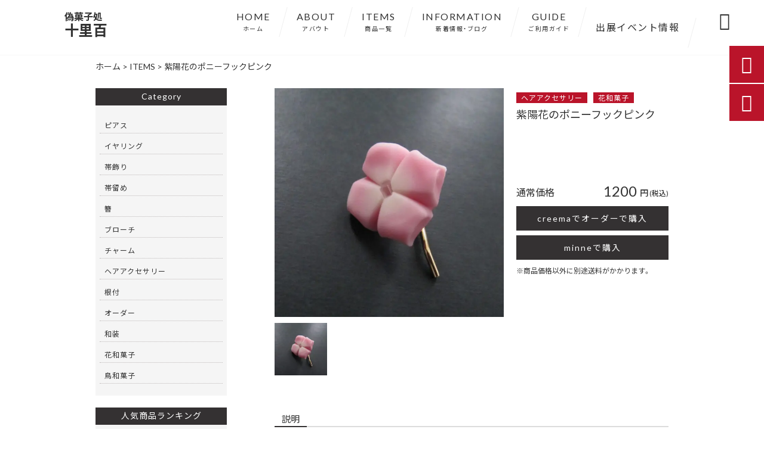

--- FILE ---
content_type: text/html; charset=UTF-8
request_url: https://torimomotorino3.com/products/%E7%B4%AB%E9%99%BD%E8%8A%B1%E3%81%AE%E3%83%9D%E3%83%8B%E3%83%BC%E3%83%95%E3%83%83%E3%82%AF%E3%83%94%E3%83%B3%E3%82%AF/
body_size: 12843
content:
<!DOCTYPE html>
<html lang="ja">
<head>
<meta charset="UTF-8" />
<meta name="viewport" content="width=device-width,initial-scale=1">
<meta name="format-detection" content="telephone=no">
<link rel="pingback" href="https://torimomotorino3.com/torimomotorino3/xmlrpc.php" />
<link rel="shortcut icon" href="https://torimomotorino3.com/torimomotorino3/wp-content/uploads/2022/11/favicon.ico" />
<link rel="apple-touch-icon" href="https://torimomotorino3.com/torimomotorino3/wp-content/uploads/2022/11/spfav.png">
<!--▼-追加CSS-▼-->

<title>紫陽花のポニーフックピンク | 偽菓子処～十里百～</title>

		<!-- All in One SEO 4.5.7.3 - aioseo.com -->
		<meta name="description" content="元和菓子職人が樹脂粘土やレジンで本物とほぼ同じ工程で製作した和菓子風のポニーフックです。 練り切りの長さは2." />
		<meta name="robots" content="max-image-preview:large" />
		<link rel="canonical" href="https://torimomotorino3.com/products/%e7%b4%ab%e9%99%bd%e8%8a%b1%e3%81%ae%e3%83%9d%e3%83%8b%e3%83%bc%e3%83%95%e3%83%83%e3%82%af%e3%83%94%e3%83%b3%e3%82%af/" />
		<meta name="generator" content="All in One SEO (AIOSEO) 4.5.7.3" />
		<meta property="og:locale" content="ja_JP" />
		<meta property="og:site_name" content="和菓子モチーフのハンドメイド小物 | 偽菓子処～十里百～" />
		<meta property="og:type" content="article" />
		<meta property="og:title" content="紫陽花のポニーフックピンク | 偽菓子処～十里百～" />
		<meta property="og:description" content="元和菓子職人が樹脂粘土やレジンで本物とほぼ同じ工程で製作した和菓子風のポニーフックです。 練り切りの長さは2." />
		<meta property="og:url" content="https://torimomotorino3.com/products/%e7%b4%ab%e9%99%bd%e8%8a%b1%e3%81%ae%e3%83%9d%e3%83%8b%e3%83%bc%e3%83%95%e3%83%83%e3%82%af%e3%83%94%e3%83%b3%e3%82%af/" />
		<meta property="og:image" content="https://torimomotorino3.com/torimomotorino3/wp-content/uploads/2022/07/21e65fe9dd0d62c1b8721c115ae8b2e56328d57a.jpg" />
		<meta property="og:image:secure_url" content="https://torimomotorino3.com/torimomotorino3/wp-content/uploads/2022/07/21e65fe9dd0d62c1b8721c115ae8b2e56328d57a.jpg" />
		<meta property="og:image:width" content="680" />
		<meta property="og:image:height" content="680" />
		<meta property="article:published_time" content="2022-07-15T10:17:19+00:00" />
		<meta property="article:modified_time" content="2022-09-28T09:10:42+00:00" />
		<meta name="twitter:card" content="summary_large_image" />
		<meta name="twitter:title" content="紫陽花のポニーフックピンク | 偽菓子処～十里百～" />
		<meta name="twitter:description" content="元和菓子職人が樹脂粘土やレジンで本物とほぼ同じ工程で製作した和菓子風のポニーフックです。 練り切りの長さは2." />
		<meta name="twitter:image" content="https://torimomotorino3.com/torimomotorino3/wp-content/uploads/2022/07/21e65fe9dd0d62c1b8721c115ae8b2e56328d57a.jpg" />
		<meta name="google" content="nositelinkssearchbox" />
		<script type="application/ld+json" class="aioseo-schema">
			{"@context":"https:\/\/schema.org","@graph":[{"@type":"BreadcrumbList","@id":"https:\/\/torimomotorino3.com\/products\/%e7%b4%ab%e9%99%bd%e8%8a%b1%e3%81%ae%e3%83%9d%e3%83%8b%e3%83%bc%e3%83%95%e3%83%83%e3%82%af%e3%83%94%e3%83%b3%e3%82%af\/#breadcrumblist","itemListElement":[{"@type":"ListItem","@id":"https:\/\/torimomotorino3.com\/#listItem","position":1,"name":"\u5bb6","item":"https:\/\/torimomotorino3.com\/","nextItem":"https:\/\/torimomotorino3.com\/products\/%e7%b4%ab%e9%99%bd%e8%8a%b1%e3%81%ae%e3%83%9d%e3%83%8b%e3%83%bc%e3%83%95%e3%83%83%e3%82%af%e3%83%94%e3%83%b3%e3%82%af\/#listItem"},{"@type":"ListItem","@id":"https:\/\/torimomotorino3.com\/products\/%e7%b4%ab%e9%99%bd%e8%8a%b1%e3%81%ae%e3%83%9d%e3%83%8b%e3%83%bc%e3%83%95%e3%83%83%e3%82%af%e3%83%94%e3%83%b3%e3%82%af\/#listItem","position":2,"name":"\u7d2b\u967d\u82b1\u306e\u30dd\u30cb\u30fc\u30d5\u30c3\u30af\u30d4\u30f3\u30af","previousItem":"https:\/\/torimomotorino3.com\/#listItem"}]},{"@type":"Organization","@id":"https:\/\/torimomotorino3.com\/#organization","name":"\u5341\u91cc\u767e","url":"https:\/\/torimomotorino3.com\/","logo":{"@type":"ImageObject","url":"https:\/\/torimomotorino3.com\/torimomotorino3\/wp-content\/uploads\/2022\/11\/no-image.jpg","@id":"https:\/\/torimomotorino3.com\/products\/%e7%b4%ab%e9%99%bd%e8%8a%b1%e3%81%ae%e3%83%9d%e3%83%8b%e3%83%bc%e3%83%95%e3%83%83%e3%82%af%e3%83%94%e3%83%b3%e3%82%af\/#organizationLogo","width":400,"height":400},"image":{"@id":"https:\/\/torimomotorino3.com\/#organizationLogo"},"contactPoint":{"@type":"ContactPoint","telephone":"+818018379330","contactType":"Customer Support"}},{"@type":"WebPage","@id":"https:\/\/torimomotorino3.com\/products\/%e7%b4%ab%e9%99%bd%e8%8a%b1%e3%81%ae%e3%83%9d%e3%83%8b%e3%83%bc%e3%83%95%e3%83%83%e3%82%af%e3%83%94%e3%83%b3%e3%82%af\/#webpage","url":"https:\/\/torimomotorino3.com\/products\/%e7%b4%ab%e9%99%bd%e8%8a%b1%e3%81%ae%e3%83%9d%e3%83%8b%e3%83%bc%e3%83%95%e3%83%83%e3%82%af%e3%83%94%e3%83%b3%e3%82%af\/","name":"\u7d2b\u967d\u82b1\u306e\u30dd\u30cb\u30fc\u30d5\u30c3\u30af\u30d4\u30f3\u30af | \u507d\u83d3\u5b50\u51e6\uff5e\u5341\u91cc\u767e\uff5e","description":"\u5143\u548c\u83d3\u5b50\u8077\u4eba\u304c\u6a39\u8102\u7c98\u571f\u3084\u30ec\u30b8\u30f3\u3067\u672c\u7269\u3068\u307b\u307c\u540c\u3058\u5de5\u7a0b\u3067\u88fd\u4f5c\u3057\u305f\u548c\u83d3\u5b50\u98a8\u306e\u30dd\u30cb\u30fc\u30d5\u30c3\u30af\u3067\u3059\u3002 \u7df4\u308a\u5207\u308a\u306e\u9577\u3055\u306f2.","inLanguage":"ja","isPartOf":{"@id":"https:\/\/torimomotorino3.com\/#website"},"breadcrumb":{"@id":"https:\/\/torimomotorino3.com\/products\/%e7%b4%ab%e9%99%bd%e8%8a%b1%e3%81%ae%e3%83%9d%e3%83%8b%e3%83%bc%e3%83%95%e3%83%83%e3%82%af%e3%83%94%e3%83%b3%e3%82%af\/#breadcrumblist"},"image":{"@type":"ImageObject","url":"https:\/\/torimomotorino3.com\/torimomotorino3\/wp-content\/uploads\/2022\/07\/21e65fe9dd0d62c1b8721c115ae8b2e56328d57a.jpg","@id":"https:\/\/torimomotorino3.com\/products\/%e7%b4%ab%e9%99%bd%e8%8a%b1%e3%81%ae%e3%83%9d%e3%83%8b%e3%83%bc%e3%83%95%e3%83%83%e3%82%af%e3%83%94%e3%83%b3%e3%82%af\/#mainImage","width":680,"height":680},"primaryImageOfPage":{"@id":"https:\/\/torimomotorino3.com\/products\/%e7%b4%ab%e9%99%bd%e8%8a%b1%e3%81%ae%e3%83%9d%e3%83%8b%e3%83%bc%e3%83%95%e3%83%83%e3%82%af%e3%83%94%e3%83%b3%e3%82%af\/#mainImage"},"datePublished":"2022-07-15T19:17:19+09:00","dateModified":"2022-09-28T18:10:42+09:00"},{"@type":"WebSite","@id":"https:\/\/torimomotorino3.com\/#website","url":"https:\/\/torimomotorino3.com\/","name":"\u507d\u83d3\u5b50\u51e6\uff5e\u5341\u91cc\u767e\uff5e","description":"\u5143\u548c\u83d3\u5b50\u8077\u4eba\u304c\u3001\u507d\u83d3\u5b50\u306e\u30a2\u30af\u30bb\u30b5\u30ea\u30fc\u30fb\u548c\u88c5\u5c0f\u7269\u306a\u3069\u306e\u88fd\u4f5c\u3001\u8ca9\u58f2\u3092\u3057\u3066\u3044\u307e\u3059\u3002\u672c\u7269\u306e\u548c\u83d3\u5b50\u3092\u88fd\u9020\u3059\u308b\u306e\u3068\u307b\u307c\u540c\u3058\u6280\u6cd5\u3067\u88fd\u4f5c\u3057\u3066\u304a\u308a\u307e\u3059\u3002\u6614\u304b\u3089\u3042\u308b\u30c7\u30b6\u30a4\u30f3\u306e\u8ca9\u58f2\u306b\u52a0\u3048\u30aa\u30ea\u30b8\u30ca\u30eb\u30c7\u30b6\u30a4\u30f3\u306e\u8a95\u751f\u82b1\u3084\u9ce5\u30e2\u30c1\u30fc\u30d5\u306e\u30aa\u30fc\u30c0\u30fc\u3082\u627f\u3063\u3066\u3044\u307e\u3059\u3002\u81ea\u5206\u7528\u306b\u306f\u3082\u3061\u308d\u3093\u30d7\u30ec\u30bc\u30f3\u30c8\u306b\u3082\u304a\u3059\u3059\u3081\u3002\u305c\u3072\u5b63\u7bc0\u3054\u3068\u306b\u304a\u6c17\u306b\u5165\u308a\u3092\u5897\u3084\u3057\u3066\u3044\u3063\u3066\u304f\u3060\u3055\u3044\u3002","inLanguage":"ja","publisher":{"@id":"https:\/\/torimomotorino3.com\/#organization"}}]}
		</script>
		<!-- All in One SEO -->

<link rel='dns-prefetch' href='//yubinbango.github.io' />
<link rel='dns-prefetch' href='//static.addtoany.com' />
<link rel='dns-prefetch' href='//fonts.googleapis.com' />
<link rel="alternate" type="application/rss+xml" title="偽菓子処～十里百～ &raquo; フィード" href="https://torimomotorino3.com/feed/" />
<link rel="alternate" type="application/rss+xml" title="偽菓子処～十里百～ &raquo; コメントフィード" href="https://torimomotorino3.com/comments/feed/" />
<script type="text/javascript">
/* <![CDATA[ */
window._wpemojiSettings = {"baseUrl":"https:\/\/s.w.org\/images\/core\/emoji\/14.0.0\/72x72\/","ext":".png","svgUrl":"https:\/\/s.w.org\/images\/core\/emoji\/14.0.0\/svg\/","svgExt":".svg","source":{"concatemoji":"https:\/\/torimomotorino3.com\/torimomotorino3\/wp-includes\/js\/wp-emoji-release.min.js?ver=6.4.7"}};
/*! This file is auto-generated */
!function(i,n){var o,s,e;function c(e){try{var t={supportTests:e,timestamp:(new Date).valueOf()};sessionStorage.setItem(o,JSON.stringify(t))}catch(e){}}function p(e,t,n){e.clearRect(0,0,e.canvas.width,e.canvas.height),e.fillText(t,0,0);var t=new Uint32Array(e.getImageData(0,0,e.canvas.width,e.canvas.height).data),r=(e.clearRect(0,0,e.canvas.width,e.canvas.height),e.fillText(n,0,0),new Uint32Array(e.getImageData(0,0,e.canvas.width,e.canvas.height).data));return t.every(function(e,t){return e===r[t]})}function u(e,t,n){switch(t){case"flag":return n(e,"\ud83c\udff3\ufe0f\u200d\u26a7\ufe0f","\ud83c\udff3\ufe0f\u200b\u26a7\ufe0f")?!1:!n(e,"\ud83c\uddfa\ud83c\uddf3","\ud83c\uddfa\u200b\ud83c\uddf3")&&!n(e,"\ud83c\udff4\udb40\udc67\udb40\udc62\udb40\udc65\udb40\udc6e\udb40\udc67\udb40\udc7f","\ud83c\udff4\u200b\udb40\udc67\u200b\udb40\udc62\u200b\udb40\udc65\u200b\udb40\udc6e\u200b\udb40\udc67\u200b\udb40\udc7f");case"emoji":return!n(e,"\ud83e\udef1\ud83c\udffb\u200d\ud83e\udef2\ud83c\udfff","\ud83e\udef1\ud83c\udffb\u200b\ud83e\udef2\ud83c\udfff")}return!1}function f(e,t,n){var r="undefined"!=typeof WorkerGlobalScope&&self instanceof WorkerGlobalScope?new OffscreenCanvas(300,150):i.createElement("canvas"),a=r.getContext("2d",{willReadFrequently:!0}),o=(a.textBaseline="top",a.font="600 32px Arial",{});return e.forEach(function(e){o[e]=t(a,e,n)}),o}function t(e){var t=i.createElement("script");t.src=e,t.defer=!0,i.head.appendChild(t)}"undefined"!=typeof Promise&&(o="wpEmojiSettingsSupports",s=["flag","emoji"],n.supports={everything:!0,everythingExceptFlag:!0},e=new Promise(function(e){i.addEventListener("DOMContentLoaded",e,{once:!0})}),new Promise(function(t){var n=function(){try{var e=JSON.parse(sessionStorage.getItem(o));if("object"==typeof e&&"number"==typeof e.timestamp&&(new Date).valueOf()<e.timestamp+604800&&"object"==typeof e.supportTests)return e.supportTests}catch(e){}return null}();if(!n){if("undefined"!=typeof Worker&&"undefined"!=typeof OffscreenCanvas&&"undefined"!=typeof URL&&URL.createObjectURL&&"undefined"!=typeof Blob)try{var e="postMessage("+f.toString()+"("+[JSON.stringify(s),u.toString(),p.toString()].join(",")+"));",r=new Blob([e],{type:"text/javascript"}),a=new Worker(URL.createObjectURL(r),{name:"wpTestEmojiSupports"});return void(a.onmessage=function(e){c(n=e.data),a.terminate(),t(n)})}catch(e){}c(n=f(s,u,p))}t(n)}).then(function(e){for(var t in e)n.supports[t]=e[t],n.supports.everything=n.supports.everything&&n.supports[t],"flag"!==t&&(n.supports.everythingExceptFlag=n.supports.everythingExceptFlag&&n.supports[t]);n.supports.everythingExceptFlag=n.supports.everythingExceptFlag&&!n.supports.flag,n.DOMReady=!1,n.readyCallback=function(){n.DOMReady=!0}}).then(function(){return e}).then(function(){var e;n.supports.everything||(n.readyCallback(),(e=n.source||{}).concatemoji?t(e.concatemoji):e.wpemoji&&e.twemoji&&(t(e.twemoji),t(e.wpemoji)))}))}((window,document),window._wpemojiSettings);
/* ]]> */
</script>
<link rel='stylesheet' id='colorbox-theme1-css' href='https://torimomotorino3.com/torimomotorino3/wp-content/plugins/jquery-colorbox/themes/theme1/colorbox.css?ver=4.6.2' type='text/css' media='screen' />
<style id='wp-emoji-styles-inline-css' type='text/css'>

	img.wp-smiley, img.emoji {
		display: inline !important;
		border: none !important;
		box-shadow: none !important;
		height: 1em !important;
		width: 1em !important;
		margin: 0 0.07em !important;
		vertical-align: -0.1em !important;
		background: none !important;
		padding: 0 !important;
	}
</style>
<link rel='stylesheet' id='wp-block-library-css' href='https://torimomotorino3.com/torimomotorino3/wp-includes/css/dist/block-library/style.min.css?ver=6.4.7' type='text/css' media='all' />
<style id='classic-theme-styles-inline-css' type='text/css'>
/*! This file is auto-generated */
.wp-block-button__link{color:#fff;background-color:#32373c;border-radius:9999px;box-shadow:none;text-decoration:none;padding:calc(.667em + 2px) calc(1.333em + 2px);font-size:1.125em}.wp-block-file__button{background:#32373c;color:#fff;text-decoration:none}
</style>
<style id='global-styles-inline-css' type='text/css'>
body{--wp--preset--color--black: #000000;--wp--preset--color--cyan-bluish-gray: #abb8c3;--wp--preset--color--white: #ffffff;--wp--preset--color--pale-pink: #f78da7;--wp--preset--color--vivid-red: #cf2e2e;--wp--preset--color--luminous-vivid-orange: #ff6900;--wp--preset--color--luminous-vivid-amber: #fcb900;--wp--preset--color--light-green-cyan: #7bdcb5;--wp--preset--color--vivid-green-cyan: #00d084;--wp--preset--color--pale-cyan-blue: #8ed1fc;--wp--preset--color--vivid-cyan-blue: #0693e3;--wp--preset--color--vivid-purple: #9b51e0;--wp--preset--gradient--vivid-cyan-blue-to-vivid-purple: linear-gradient(135deg,rgba(6,147,227,1) 0%,rgb(155,81,224) 100%);--wp--preset--gradient--light-green-cyan-to-vivid-green-cyan: linear-gradient(135deg,rgb(122,220,180) 0%,rgb(0,208,130) 100%);--wp--preset--gradient--luminous-vivid-amber-to-luminous-vivid-orange: linear-gradient(135deg,rgba(252,185,0,1) 0%,rgba(255,105,0,1) 100%);--wp--preset--gradient--luminous-vivid-orange-to-vivid-red: linear-gradient(135deg,rgba(255,105,0,1) 0%,rgb(207,46,46) 100%);--wp--preset--gradient--very-light-gray-to-cyan-bluish-gray: linear-gradient(135deg,rgb(238,238,238) 0%,rgb(169,184,195) 100%);--wp--preset--gradient--cool-to-warm-spectrum: linear-gradient(135deg,rgb(74,234,220) 0%,rgb(151,120,209) 20%,rgb(207,42,186) 40%,rgb(238,44,130) 60%,rgb(251,105,98) 80%,rgb(254,248,76) 100%);--wp--preset--gradient--blush-light-purple: linear-gradient(135deg,rgb(255,206,236) 0%,rgb(152,150,240) 100%);--wp--preset--gradient--blush-bordeaux: linear-gradient(135deg,rgb(254,205,165) 0%,rgb(254,45,45) 50%,rgb(107,0,62) 100%);--wp--preset--gradient--luminous-dusk: linear-gradient(135deg,rgb(255,203,112) 0%,rgb(199,81,192) 50%,rgb(65,88,208) 100%);--wp--preset--gradient--pale-ocean: linear-gradient(135deg,rgb(255,245,203) 0%,rgb(182,227,212) 50%,rgb(51,167,181) 100%);--wp--preset--gradient--electric-grass: linear-gradient(135deg,rgb(202,248,128) 0%,rgb(113,206,126) 100%);--wp--preset--gradient--midnight: linear-gradient(135deg,rgb(2,3,129) 0%,rgb(40,116,252) 100%);--wp--preset--font-size--small: 13px;--wp--preset--font-size--medium: 20px;--wp--preset--font-size--large: 36px;--wp--preset--font-size--x-large: 42px;--wp--preset--spacing--20: 0.44rem;--wp--preset--spacing--30: 0.67rem;--wp--preset--spacing--40: 1rem;--wp--preset--spacing--50: 1.5rem;--wp--preset--spacing--60: 2.25rem;--wp--preset--spacing--70: 3.38rem;--wp--preset--spacing--80: 5.06rem;--wp--preset--shadow--natural: 6px 6px 9px rgba(0, 0, 0, 0.2);--wp--preset--shadow--deep: 12px 12px 50px rgba(0, 0, 0, 0.4);--wp--preset--shadow--sharp: 6px 6px 0px rgba(0, 0, 0, 0.2);--wp--preset--shadow--outlined: 6px 6px 0px -3px rgba(255, 255, 255, 1), 6px 6px rgba(0, 0, 0, 1);--wp--preset--shadow--crisp: 6px 6px 0px rgba(0, 0, 0, 1);}:where(.is-layout-flex){gap: 0.5em;}:where(.is-layout-grid){gap: 0.5em;}body .is-layout-flow > .alignleft{float: left;margin-inline-start: 0;margin-inline-end: 2em;}body .is-layout-flow > .alignright{float: right;margin-inline-start: 2em;margin-inline-end: 0;}body .is-layout-flow > .aligncenter{margin-left: auto !important;margin-right: auto !important;}body .is-layout-constrained > .alignleft{float: left;margin-inline-start: 0;margin-inline-end: 2em;}body .is-layout-constrained > .alignright{float: right;margin-inline-start: 2em;margin-inline-end: 0;}body .is-layout-constrained > .aligncenter{margin-left: auto !important;margin-right: auto !important;}body .is-layout-constrained > :where(:not(.alignleft):not(.alignright):not(.alignfull)){max-width: var(--wp--style--global--content-size);margin-left: auto !important;margin-right: auto !important;}body .is-layout-constrained > .alignwide{max-width: var(--wp--style--global--wide-size);}body .is-layout-flex{display: flex;}body .is-layout-flex{flex-wrap: wrap;align-items: center;}body .is-layout-flex > *{margin: 0;}body .is-layout-grid{display: grid;}body .is-layout-grid > *{margin: 0;}:where(.wp-block-columns.is-layout-flex){gap: 2em;}:where(.wp-block-columns.is-layout-grid){gap: 2em;}:where(.wp-block-post-template.is-layout-flex){gap: 1.25em;}:where(.wp-block-post-template.is-layout-grid){gap: 1.25em;}.has-black-color{color: var(--wp--preset--color--black) !important;}.has-cyan-bluish-gray-color{color: var(--wp--preset--color--cyan-bluish-gray) !important;}.has-white-color{color: var(--wp--preset--color--white) !important;}.has-pale-pink-color{color: var(--wp--preset--color--pale-pink) !important;}.has-vivid-red-color{color: var(--wp--preset--color--vivid-red) !important;}.has-luminous-vivid-orange-color{color: var(--wp--preset--color--luminous-vivid-orange) !important;}.has-luminous-vivid-amber-color{color: var(--wp--preset--color--luminous-vivid-amber) !important;}.has-light-green-cyan-color{color: var(--wp--preset--color--light-green-cyan) !important;}.has-vivid-green-cyan-color{color: var(--wp--preset--color--vivid-green-cyan) !important;}.has-pale-cyan-blue-color{color: var(--wp--preset--color--pale-cyan-blue) !important;}.has-vivid-cyan-blue-color{color: var(--wp--preset--color--vivid-cyan-blue) !important;}.has-vivid-purple-color{color: var(--wp--preset--color--vivid-purple) !important;}.has-black-background-color{background-color: var(--wp--preset--color--black) !important;}.has-cyan-bluish-gray-background-color{background-color: var(--wp--preset--color--cyan-bluish-gray) !important;}.has-white-background-color{background-color: var(--wp--preset--color--white) !important;}.has-pale-pink-background-color{background-color: var(--wp--preset--color--pale-pink) !important;}.has-vivid-red-background-color{background-color: var(--wp--preset--color--vivid-red) !important;}.has-luminous-vivid-orange-background-color{background-color: var(--wp--preset--color--luminous-vivid-orange) !important;}.has-luminous-vivid-amber-background-color{background-color: var(--wp--preset--color--luminous-vivid-amber) !important;}.has-light-green-cyan-background-color{background-color: var(--wp--preset--color--light-green-cyan) !important;}.has-vivid-green-cyan-background-color{background-color: var(--wp--preset--color--vivid-green-cyan) !important;}.has-pale-cyan-blue-background-color{background-color: var(--wp--preset--color--pale-cyan-blue) !important;}.has-vivid-cyan-blue-background-color{background-color: var(--wp--preset--color--vivid-cyan-blue) !important;}.has-vivid-purple-background-color{background-color: var(--wp--preset--color--vivid-purple) !important;}.has-black-border-color{border-color: var(--wp--preset--color--black) !important;}.has-cyan-bluish-gray-border-color{border-color: var(--wp--preset--color--cyan-bluish-gray) !important;}.has-white-border-color{border-color: var(--wp--preset--color--white) !important;}.has-pale-pink-border-color{border-color: var(--wp--preset--color--pale-pink) !important;}.has-vivid-red-border-color{border-color: var(--wp--preset--color--vivid-red) !important;}.has-luminous-vivid-orange-border-color{border-color: var(--wp--preset--color--luminous-vivid-orange) !important;}.has-luminous-vivid-amber-border-color{border-color: var(--wp--preset--color--luminous-vivid-amber) !important;}.has-light-green-cyan-border-color{border-color: var(--wp--preset--color--light-green-cyan) !important;}.has-vivid-green-cyan-border-color{border-color: var(--wp--preset--color--vivid-green-cyan) !important;}.has-pale-cyan-blue-border-color{border-color: var(--wp--preset--color--pale-cyan-blue) !important;}.has-vivid-cyan-blue-border-color{border-color: var(--wp--preset--color--vivid-cyan-blue) !important;}.has-vivid-purple-border-color{border-color: var(--wp--preset--color--vivid-purple) !important;}.has-vivid-cyan-blue-to-vivid-purple-gradient-background{background: var(--wp--preset--gradient--vivid-cyan-blue-to-vivid-purple) !important;}.has-light-green-cyan-to-vivid-green-cyan-gradient-background{background: var(--wp--preset--gradient--light-green-cyan-to-vivid-green-cyan) !important;}.has-luminous-vivid-amber-to-luminous-vivid-orange-gradient-background{background: var(--wp--preset--gradient--luminous-vivid-amber-to-luminous-vivid-orange) !important;}.has-luminous-vivid-orange-to-vivid-red-gradient-background{background: var(--wp--preset--gradient--luminous-vivid-orange-to-vivid-red) !important;}.has-very-light-gray-to-cyan-bluish-gray-gradient-background{background: var(--wp--preset--gradient--very-light-gray-to-cyan-bluish-gray) !important;}.has-cool-to-warm-spectrum-gradient-background{background: var(--wp--preset--gradient--cool-to-warm-spectrum) !important;}.has-blush-light-purple-gradient-background{background: var(--wp--preset--gradient--blush-light-purple) !important;}.has-blush-bordeaux-gradient-background{background: var(--wp--preset--gradient--blush-bordeaux) !important;}.has-luminous-dusk-gradient-background{background: var(--wp--preset--gradient--luminous-dusk) !important;}.has-pale-ocean-gradient-background{background: var(--wp--preset--gradient--pale-ocean) !important;}.has-electric-grass-gradient-background{background: var(--wp--preset--gradient--electric-grass) !important;}.has-midnight-gradient-background{background: var(--wp--preset--gradient--midnight) !important;}.has-small-font-size{font-size: var(--wp--preset--font-size--small) !important;}.has-medium-font-size{font-size: var(--wp--preset--font-size--medium) !important;}.has-large-font-size{font-size: var(--wp--preset--font-size--large) !important;}.has-x-large-font-size{font-size: var(--wp--preset--font-size--x-large) !important;}
.wp-block-navigation a:where(:not(.wp-element-button)){color: inherit;}
:where(.wp-block-post-template.is-layout-flex){gap: 1.25em;}:where(.wp-block-post-template.is-layout-grid){gap: 1.25em;}
:where(.wp-block-columns.is-layout-flex){gap: 2em;}:where(.wp-block-columns.is-layout-grid){gap: 2em;}
.wp-block-pullquote{font-size: 1.5em;line-height: 1.6;}
</style>
<link rel='stylesheet' id='biz-cal-style-css' href='https://torimomotorino3.com/torimomotorino3/wp-content/plugins/biz-calendar/biz-cal.css?ver=2.2.0' type='text/css' media='all' />
<link rel='stylesheet' id='contact-form-7-css' href='https://torimomotorino3.com/torimomotorino3/wp-content/plugins/contact-form-7/includes/css/styles.css?ver=5.8.7' type='text/css' media='all' />
<link rel='stylesheet' id='wp-pagenavi-css' href='https://torimomotorino3.com/torimomotorino3/wp-content/plugins/wp-pagenavi/pagenavi-css.css?ver=2.70' type='text/css' media='all' />
<link rel='stylesheet' id='style-sheet-css' href='https://torimomotorino3.com/torimomotorino3/wp-content/themes/jet-cms14-c/style.css?ver=6.4.7' type='text/css' media='all' />
<link rel='stylesheet' id='JetB_press-fonts-css' href='https://fonts.googleapis.com/css?family=Open+Sans:400italic,700italic,400,700&#038;subset=latin,latin-ext' type='text/css' media='all' />
<link rel='stylesheet' id='tablepress-default-css' href='https://torimomotorino3.com/torimomotorino3/wp-content/plugins/tablepress/css/build/default.css?ver=2.2.5' type='text/css' media='all' />
<link rel='stylesheet' id='addtoany-css' href='https://torimomotorino3.com/torimomotorino3/wp-content/plugins/add-to-any/addtoany.min.css?ver=1.16' type='text/css' media='all' />
<link rel="https://api.w.org/" href="https://torimomotorino3.com/wp-json/" /><link rel="EditURI" type="application/rsd+xml" title="RSD" href="https://torimomotorino3.com/torimomotorino3/xmlrpc.php?rsd" />
<meta name="generator" content="WordPress 6.4.7" />
<link rel='shortlink' href='https://torimomotorino3.com/?p=1716' />
<link rel="alternate" type="application/json+oembed" href="https://torimomotorino3.com/wp-json/oembed/1.0/embed?url=https%3A%2F%2Ftorimomotorino3.com%2Fproducts%2F%25e7%25b4%25ab%25e9%2599%25bd%25e8%258a%25b1%25e3%2581%25ae%25e3%2583%259d%25e3%2583%258b%25e3%2583%25bc%25e3%2583%2595%25e3%2583%2583%25e3%2582%25af%25e3%2583%2594%25e3%2583%25b3%25e3%2582%25af%2F" />
<link rel="alternate" type="text/xml+oembed" href="https://torimomotorino3.com/wp-json/oembed/1.0/embed?url=https%3A%2F%2Ftorimomotorino3.com%2Fproducts%2F%25e7%25b4%25ab%25e9%2599%25bd%25e8%258a%25b1%25e3%2581%25ae%25e3%2583%259d%25e3%2583%258b%25e3%2583%25bc%25e3%2583%2595%25e3%2583%2583%25e3%2582%25af%25e3%2583%2594%25e3%2583%25b3%25e3%2582%25af%2F&#038;format=xml" />
<!-- Analytics by WP Statistics v14.5 - https://wp-statistics.com/ -->

<link rel="stylesheet" href="https://code.ionicframework.com/ionicons/2.0.1/css/ionicons.min.css">
<link rel="stylesheet" href="https://cdn.jsdelivr.net/npm/yakuhanjp@3.2.0/dist/css/yakuhanjp.min.css">
<link rel="stylesheet" href="https://jetb.co.jp/ec-king/common/css/slick.css" type="text/css" />
<link rel="stylesheet" href="https://jetb.co.jp/ec-king/common/css/slick-theme.css" type="text/css" />
<link rel="stylesheet" href="https://jetb.co.jp/ec-king/common/css/jquery.mCustomScrollbar.css" type="text/css" />


<link rel="stylesheet" href="https://jetb.co.jp/ec-king/common/css/modal.css" type="text/css" />
<link rel="stylesheet" href="https://jetb.co.jp/ec-king/tpl_c/css/common.css" type="text/css" />
<link rel="stylesheet" href="https://jetb.co.jp/ec-king/tpl_c/css/media.css" type="text/css" />
<link rel="stylesheet" href="https://torimomotorino3.com/torimomotorino3/wp-content/themes/jet-cms14-c/Jet_Tpl_style.css" type="text/css" />
<link rel="stylesheet" href="https://torimomotorino3.com/torimomotorino3/wp-content/themes/jet-cms14-c/custom/custom.css" type="text/css" />

	<!-- Global site tag (gtag.js) - Google Analytics -->
<script async src="https://www.googletagmanager.com/gtag/js?id=G-GDSMERP3RT"></script>
<script>
  window.dataLayer = window.dataLayer || [];
  function gtag(){dataLayer.push(arguments);}
  gtag('js', new Date());

  gtag('config', 'G-GDSMERP3RT');
</script>
	
</head>

<body class="products-template-default single single-products postid-1716" ontouchstart="">

	<div id="top" class="allwrapper tpl_c gthc wrap2">

		<header id="upper" class="head_bg cf head2">
							<h1 class="logo">
					<a class="site_logo_wrap" href="https://torimomotorino3.com/">
						
																			<span class="txt_wrap ue">
																											<span class="sub_txt top">偽菓子処</span>
																																		<span class="txt">十里百</span>
																																								</span>
											</a>
				</h1>
			

			<div class="menu-trigger">
				<div class="trigger_wrap">
					<span></span>
					<span></span>
					<span></span>
				</div>
				<p>menu</p>
			</div>
			<nav class="g_nav_sp sp cf">
				<ul id="menu-menu1" class="g_nav_menu menu"><li><a href="https://torimomotorino3.com">HOME<span>ホーム</span></a></li>
<li><a href="https://torimomotorino3.com/about/">ABOUT<span>アバウト</span></a></li>
<li><a href="https://torimomotorino3.com/items/">ITEMS<span>商品一覧</span></a></li>
<li><a href="https://torimomotorino3.com/information/">INFORMATION<span>新着情報・ブログ</span></a></li>
<li><a href="https://torimomotorino3.com/guide/">GUIDE<span>ご利用ガイド</span></a>
<ul class="sub-menu">
	<li><a href="https://torimomotorino3.com/guide/faq/">FAQ</a></li>
	<li><a rel="privacy-policy" href="https://torimomotorino3.com/guide/privacy/">プライバシーポリシー</a></li>
	<li><a href="https://torimomotorino3.com/guide/law/">特定商取引に基づく表記</a></li>
</ul>
</li>
<li><a href="https://torimomotorino3.com/news/2162/">出展イベント情報</a></li>
</ul>			</nav>
			<nav class="g_nav g_nav_pc pc cf">
				<ul id="menu-menu1-1" class="g_nav_menu menu"><li><a href="https://torimomotorino3.com">HOME<span>ホーム</span></a></li>
<li><a href="https://torimomotorino3.com/about/">ABOUT<span>アバウト</span></a></li>
<li><a href="https://torimomotorino3.com/items/">ITEMS<span>商品一覧</span></a></li>
<li><a href="https://torimomotorino3.com/information/">INFORMATION<span>新着情報・ブログ</span></a></li>
<li><a href="https://torimomotorino3.com/guide/">GUIDE<span>ご利用ガイド</span></a>
<ul class="sub-menu">
	<li><a href="https://torimomotorino3.com/guide/faq/">FAQ</a></li>
	<li><a rel="privacy-policy" href="https://torimomotorino3.com/guide/privacy/">プライバシーポリシー</a></li>
	<li><a href="https://torimomotorino3.com/guide/law/">特定商取引に基づく表記</a></li>
</ul>
</li>
<li><a href="https://torimomotorino3.com/news/2162/">出展イベント情報</a></li>
</ul>			</nav>
			<p class="btn-search">&#xf2f5;</p>
			<div class="header-search l-absolute">
				<form action="https://torimomotorino3.com/" method="get" id="jet_searchform-header">
					<input id="jet_searchBtn_header" type="submit" name="searchBtn" value="&#xf2f5;" />
					<input id="jet_keywords_header" type="text" name="s" id="site_search" placeholder="" />
				</form>
			</div>
		</header>
<section id="blog_area">
<!--▼▼▼▼コンテンツエリア▼▼▼▼-->
<div class="breadcrumbs">
	<!-- Breadcrumb NavXT 7.3.0 -->
<span property="itemListElement" typeof="ListItem"><a property="item" typeof="WebPage" title="偽菓子処～十里百～へ移動" href="https://torimomotorino3.com" class="home"><span property="name">ホーム</span></a><meta property="position" content="1"></span> &gt; <span property="itemListElement" typeof="ListItem"><a property="item" typeof="WebPage" title="Go to ITEMS." href="https://torimomotorino3.com/items/" class="products-root post post-products"><span property="name">ITEMS</span></a><meta property="position" content="2"></span> &gt; <span class="post post-products current-item">紫陽花のポニーフックピンク</span></div>
<div class="inner cf">
	<main id="blog_cont">
		<article class="blog_box">
			
			<div id="pg_cont">
				<div class="pg_box">
					<a class="imgwrap" href="https://torimomotorino3.com/torimomotorino3/wp-content/uploads/2022/07/21e65fe9dd0d62c1b8721c115ae8b2e56328d57a.jpg" rel="lightbox-1">
												<img class="lozad colorbox-1" data-src="https://torimomotorino3.com/torimomotorino3/wp-content/uploads/2022/07/21e65fe9dd0d62c1b8721c115ae8b2e56328d57a-672x672.jpg" >
					</a>
										

									</div>
				<ul>
					<li class="imgwrap">
												<img class="lozad colorbox-1" data-src="https://torimomotorino3.com/torimomotorino3/wp-content/uploads/2022/07/21e65fe9dd0d62c1b8721c115ae8b2e56328d57a-147x147.jpg" >
					</li>
																			</ul>
			</div>

			<header class="custom_entry">
				<p class="cat_entry"><a href="https://torimomotorino3.com/products_cat/%e3%83%98%e3%82%a2%e3%82%a2%e3%82%af%e3%82%bb%e3%82%b5%e3%83%aa%e3%83%bc/" rel="tag">ヘアアクセサリー</a><a href="https://torimomotorino3.com/products_cat/%e8%8a%b1%e5%92%8c%e8%8f%93%e5%ad%90/" rel="tag">花和菓子</a></p>
				<h1>紫陽花のポニーフックピンク</h1>
			</header>

			<div class="custom_info">
				<div class="price_box flexbox">
								 
				
					<section class="common_price_box flexbox">
						<h2 class="flexbox">
							<span>通常価格</span>
						</h2>
						<div class="price1 flexbox">
							<p class="num">1200</p>
							<span class="unit">円</span>
														<span class="tax">(税込)</span>
													</div>
					</section>

							
			</div>

			
			
			 			 				 				 				 					 <a class="btn_add1" href="https://www.creema.jp/item/13642997/detail" target="_blank">
						 						 creemaでオーダーで購入						 					 </a>
				 				 				 					 <a class="btn_add2" href="https://minne.com/items/24080161" target="_blank">
						 						 minneで購入						 					 </a>
				 				 				 
				
				
								<div class="remarks">
										<p>※商品価格以外に別途送料がかかります。</p>
									</div>
							</div>

			<section class="blog_text the_text">
				<h2 class="section_title"><span>説明</span></h2>
				<p>元和菓子職人が樹脂粘土やレジンで本物とほぼ同じ工程で製作した和菓子風のポニーフックです。</p>
<p>練り切りの長さは2.5㎝厚さ0.8㎝。</p>
<p>練り切りモチーフは紫陽花です。</p>
<p>ポニーフックは奥行き1㎝、長さ3㎝です。</p>
<p>金具の色はゴールドです。</p>
<p>練り切り部分は樹脂粘土です。</p>
			</section><!--end blog_entry-->
			
			
			
			

				

															
		


			

			
			<div class="addtoany_shortcode"><div class="a2a_kit a2a_kit_size_32 addtoany_list" data-a2a-url="https://torimomotorino3.com/products/%e7%b4%ab%e9%99%bd%e8%8a%b1%e3%81%ae%e3%83%9d%e3%83%8b%e3%83%bc%e3%83%95%e3%83%83%e3%82%af%e3%83%94%e3%83%b3%e3%82%af/" data-a2a-title="紫陽花のポニーフックピンク"><a class="a2a_button_facebook" href="https://www.addtoany.com/add_to/facebook?linkurl=https%3A%2F%2Ftorimomotorino3.com%2Fproducts%2F%25e7%25b4%25ab%25e9%2599%25bd%25e8%258a%25b1%25e3%2581%25ae%25e3%2583%259d%25e3%2583%258b%25e3%2583%25bc%25e3%2583%2595%25e3%2583%2583%25e3%2582%25af%25e3%2583%2594%25e3%2583%25b3%25e3%2582%25af%2F&amp;linkname=%E7%B4%AB%E9%99%BD%E8%8A%B1%E3%81%AE%E3%83%9D%E3%83%8B%E3%83%BC%E3%83%95%E3%83%83%E3%82%AF%E3%83%94%E3%83%B3%E3%82%AF" title="Facebook" rel="nofollow noopener" target="_blank"></a><a class="a2a_button_twitter" href="https://www.addtoany.com/add_to/twitter?linkurl=https%3A%2F%2Ftorimomotorino3.com%2Fproducts%2F%25e7%25b4%25ab%25e9%2599%25bd%25e8%258a%25b1%25e3%2581%25ae%25e3%2583%259d%25e3%2583%258b%25e3%2583%25bc%25e3%2583%2595%25e3%2583%2583%25e3%2582%25af%25e3%2583%2594%25e3%2583%25b3%25e3%2582%25af%2F&amp;linkname=%E7%B4%AB%E9%99%BD%E8%8A%B1%E3%81%AE%E3%83%9D%E3%83%8B%E3%83%BC%E3%83%95%E3%83%83%E3%82%AF%E3%83%94%E3%83%B3%E3%82%AF" title="Twitter" rel="nofollow noopener" target="_blank"></a><a class="a2a_dd addtoany_share_save addtoany_share" href="https://www.addtoany.com/share"></a></div></div>
			<div class="comments_area">
				
<!-- You can start editing here. -->


			<!-- If comments are closed. -->
		<p class="nocomments">コメントは受け付けていません。</p>

	
			</div>

		</article><!--end blog_box-->
	</main><!--end blog_cont-->

	<aside id="side_bar">
	<div id="secondary">

		<aside id="categories-2" class="widget widget_categories">
			<h3 class="widget-title">Category</h3>
			<ul>
					<li class="cat-item cat-item-54"><a href="https://torimomotorino3.com/products_cat/%e3%83%94%e3%82%a2%e3%82%b9/">ピアス</a>
</li>
	<li class="cat-item cat-item-53"><a href="https://torimomotorino3.com/products_cat/%e3%82%a4%e3%83%a4%e3%83%aa%e3%83%b3%e3%82%b0/">イヤリング</a>
</li>
	<li class="cat-item cat-item-52"><a href="https://torimomotorino3.com/products_cat/%e5%b8%af%e9%a3%be%e3%82%8a/">帯飾り</a>
</li>
	<li class="cat-item cat-item-51"><a href="https://torimomotorino3.com/products_cat/%e5%b8%af%e7%95%99%e3%82%81/">帯留め</a>
</li>
	<li class="cat-item cat-item-50"><a href="https://torimomotorino3.com/products_cat/%e7%b0%aa/">簪</a>
</li>
	<li class="cat-item cat-item-49"><a href="https://torimomotorino3.com/products_cat/%e3%83%96%e3%83%ad%e3%83%bc%e3%83%81/">ブローチ</a>
</li>
	<li class="cat-item cat-item-48"><a href="https://torimomotorino3.com/products_cat/%e3%83%81%e3%83%a3%e3%83%bc%e3%83%a0/">チャーム</a>
</li>
	<li class="cat-item cat-item-47"><a href="https://torimomotorino3.com/products_cat/%e3%83%98%e3%82%a2%e3%82%a2%e3%82%af%e3%82%bb%e3%82%b5%e3%83%aa%e3%83%bc/">ヘアアクセサリー</a>
</li>
	<li class="cat-item cat-item-46"><a href="https://torimomotorino3.com/products_cat/%e6%a0%b9%e4%bb%98/">根付</a>
</li>
	<li class="cat-item cat-item-45"><a href="https://torimomotorino3.com/products_cat/%e3%82%aa%e3%83%bc%e3%83%80%e3%83%bc/">オーダー</a>
</li>
	<li class="cat-item cat-item-44"><a href="https://torimomotorino3.com/products_cat/%e5%92%8c%e8%a3%85/">和装</a>
</li>
	<li class="cat-item cat-item-42"><a href="https://torimomotorino3.com/products_cat/%e8%8a%b1%e5%92%8c%e8%8f%93%e5%ad%90/">花和菓子</a>
</li>
	<li class="cat-item cat-item-41"><a href="https://torimomotorino3.com/products_cat/%e9%b3%a5%e5%92%8c%e8%8f%93%e5%ad%90/">鳥和菓子</a>
</li>
			</ul>
		</aside>

		
		<aside id="side_rank" class="widget widget_categories">
			<h3 class="widget-title">人気商品ランキング</h3>
			<ul class="pc_border_b">
				
																<li class="rank_box1">
					<a href="https://torimomotorino3.com/products/%e3%80%90%e3%82%aa%e3%83%bc%e3%83%80%e3%83%bc%e3%80%91%e5%b8%af%e7%95%99%e3%82%81%e3%80%90%e5%92%8c%e8%8f%93%e5%ad%90%e9%a2%a8%e3%80%91/">
						<div class="img_box imgwrap">
														<img class="lozad" data-src="https://torimomotorino3.com/torimomotorino3/wp-content/uploads/2022/06/52b62a4bc0906c7cef55c4c7bca8588a-312x312.webp" alt="【オーダー】帯留め【和菓子風】">
													</div>
						<h3 class="tmp_txt2">【オーダー】帯留め【和菓子風】</h3>
						<div class="no"><span>1</span></div>
					</a>
				</li>
								
			</ul>
		</aside>

		
		<aside id="search-2" class="widget widget_search">
			<form action="https://torimomotorino3.com/" method="get" id="searchform2">
	<input id="keywords2" type="text" name="s" id="site_search" placeholder="こちらから検索" />
	<input id="searchBtn2" type="submit" name="searchBtn2" value="&#xf2f5;" />
</form>		</aside>

		<aside id="media_image-2" class="widget widget_media_image"><a href="https://torimomotorino3.com/contact"><img width="560" height="232" src="https://torimomotorino3.com/torimomotorino3/wp-content/uploads/2019/03/sp_bnr_contact.jpg" class="image wp-image-700  attachment-full size-full colorbox-1648 " alt="" style="max-width: 100%; height: auto;" decoding="async" loading="lazy" /></a></aside>
	</div><!-- #secondary -->
</aside><!--end side_bar-->

</div><!--end inner-->
<!--▲▲▲▲コンテンツエリアここまで▲▲▲▲-->
</section><!--end blog_area-->
				
<section id="address_area" class="foot_color foot_bg bg_pttn">
	<p class="section_bg-color"></p>
	<div class="inner">
		<section class="foot_cont">
            <h3 class="foot_logo">
				<a class="site_foot_logo_wrap" href="https://torimomotorino3.com/">
					
																<span class="txt_wrap ue">
																								<span class="sub_txt top">偽菓子処</span>
																														<span class="txt">十里百</span>
																																			</span>
									</a>
			</h3>
			<address>
				<p class="foot_add"></p>

				
				
							</address>

			
			<ul class="footer_sns_line">
								<li>
					<a href="https://www.instagram.com/torimomotorino3/?hl=ja" target="_blank">
						<img class="lozad" data-src="https://torimomotorino3.com/torimomotorino3/wp-content/uploads/2018/09/ic_ins.png" alt="Instagram">
					</a>
				</li>
								<li>
					<a href="https://twitter.com/torimomotorino3" target="_blank">
						<img class="lozad" data-src="https://torimomotorino3.com/torimomotorino3/wp-content/uploads/2018/09/ic_twi.png" alt="twitter">
					</a>
				</li>
								<li>
					<a href="https://www.youtube.com/channel/UClDPTpYwO69TLHIO95VBFqA" target="_blank">
						<img class="lozad" data-src="https://torimomotorino3.com/torimomotorino3/wp-content/uploads/2021/11/2020-09-23.png" alt="YouTube">
					</a>
				</li>
							</ul>
					</section>

		<div id="free_area">

			
							<div id="free_editer"><p><a class="twitter-timeline" href="https://twitter.com/torimomotorino3?ref_src=twsrc%5Etfw">Tweets by torimomotorino3</a> <script async src="https://platform.twitter.com/widgets.js" charset="utf-8"></script></p>
</div>
			
		</div>

	</div>
</section>
<footer id="under" class="foot_bottom_bg">
	<div class="inner">
		<a href="https://torimomotorino3.com/guide/privacy/">プライバシーポリシー</a><span>/</span>
		<a href="https://torimomotorino3.com/guide/law/">特定商取引に基づく表記</a>
		<small>Copyright&nbsp;(C)&nbsp;2022&nbsp;偽菓子処～十里百～.&nbsp;All&nbsp;rights&nbsp;Reserved.</small>
	</div>
</footer>

<a id="scroll-to-top" class="point_color_A" href="#" title="Scroll to Top" style="display: none;">&#xf3d8;</a>


	<div class="fix_nav pc">

					
		<div class="fix_box shop_cont">
			<p class="ic_box">
				&#xf3f8;
			</p>
			<ul class="os_list">
								<li>
					<a href="https://torimomotori.thebase.in/" target="_blank" style="background-color: #ffffff; color: #333333; ">
																			<p class="os_title">BASE</p>
																							</a>
				</li>
								<li>
					<a href="https://minne.com/@torimomotori" target="_blank" style="background-color: #ffffff; color: #333333; ">
																			<p class="os_title">minne</p>
																							</a>
				</li>
								<li>
					<a href="https://www.creema.jp/c/torimomotorino_3" target="_blank" style="background-color: #ffffff; color: #333333; ">
																			<p class="os_title">creema</p>
																							</a>
				</li>
							</ul>
		</div>
		
		
					<div class="fix_box mail_cont">
				<a class="nav_fix_2" href="https://torimomotorino3.com/contact/">
					<p class="ic_box">
						&#xf132;
					</p>
				</a>
			</div>
	 		</div>

 	<div class="fix_nav_sp sp">
		<div class="fix_box home_cont">
			<p class="ic_box">
				<a href="https://torimomotorino3.com/">&#xf144;</a>
			</p>
		</div>

								<div class="fix_box shop_cont">
			<p class="ic_box">
				<a class="btn_modal" href="#modal" data-modal="modal-shop">&#xf3f8;</a>
			</p>
		</div>
				
				<div class="fix_box mail_cont">
			<a class="nav_fix_2" href="https://torimomotorino3.com/contact/">
				<p class="ic_box">
					&#xf132;
				</p>
			</a>
		</div>
			</div>
	
		<div id="modal-shop" class="modal-content" style="display: none;">
		<ul class="os_list">
									<li>
				<a href="https://torimomotori.thebase.in/" target="_blank" style="background-color: #ffffff; color: #333333; ">
																<p class="os_title">BASE</p>
																			</a>
			</li>
												<li>
				<a href="https://minne.com/@torimomotori" target="_blank" style="background-color: #ffffff; color: #333333; ">
																<p class="os_title">minne</p>
																			</a>
			</li>
												<li>
				<a href="https://www.creema.jp/c/torimomotorino_3" target="_blank" style="background-color: #ffffff; color: #333333; ">
																<p class="os_title">creema</p>
																			</a>
			</li>
								</ul>
		<p class="btn-close"><span class="ic">&#xf128;</span><span>閉じる</span></p>
	</div>
	
<script type="text/javascript" src="https://jetb.co.jp/ec-king/common/js/jquery-1.10.2.min.js"></script>
<script type="text/javascript" src="https://yubinbango.github.io/yubinbango/yubinbango.js" id="yubinbango-js"></script>
<script type="text/javascript" src="https://torimomotorino3.com/torimomotorino3/wp-includes/js/jquery/jquery.min.js?ver=3.7.1" id="jquery-core-js"></script>
<script type="text/javascript" src="https://torimomotorino3.com/torimomotorino3/wp-includes/js/jquery/jquery-migrate.min.js?ver=3.4.1" id="jquery-migrate-js"></script>
<script type="text/javascript" id="colorbox-js-extra">
/* <![CDATA[ */
var jQueryColorboxSettingsArray = {"jQueryColorboxVersion":"4.6.2","colorboxInline":"false","colorboxIframe":"false","colorboxGroupId":"","colorboxTitle":"","colorboxWidth":"false","colorboxHeight":"false","colorboxMaxWidth":"false","colorboxMaxHeight":"false","colorboxSlideshow":"false","colorboxSlideshowAuto":"false","colorboxScalePhotos":"true","colorboxPreloading":"false","colorboxOverlayClose":"true","colorboxLoop":"true","colorboxEscKey":"true","colorboxArrowKey":"true","colorboxScrolling":"true","colorboxOpacity":"0.85","colorboxTransition":"elastic","colorboxSpeed":"350","colorboxSlideshowSpeed":"2500","colorboxClose":"close","colorboxNext":"next","colorboxPrevious":"previous","colorboxSlideshowStart":"start slideshow","colorboxSlideshowStop":"stop slideshow","colorboxCurrent":"{current} of {total} images","colorboxXhrError":"This content failed to load.","colorboxImgError":"This image failed to load.","colorboxImageMaxWidth":"95%","colorboxImageMaxHeight":"95%","colorboxImageHeight":"false","colorboxImageWidth":"false","colorboxLinkHeight":"false","colorboxLinkWidth":"false","colorboxInitialHeight":"100","colorboxInitialWidth":"300","autoColorboxJavaScript":"true","autoHideFlash":"","autoColorbox":"true","autoColorboxGalleries":"","addZoomOverlay":"","useGoogleJQuery":"","colorboxAddClassToLinks":""};
/* ]]> */
</script>
<script type="text/javascript" src="https://torimomotorino3.com/torimomotorino3/wp-content/plugins/jquery-colorbox/js/jquery.colorbox-min.js?ver=1.4.33" id="colorbox-js"></script>
<script type="text/javascript" src="https://torimomotorino3.com/torimomotorino3/wp-content/plugins/jquery-colorbox/js/jquery-colorbox-wrapper-min.js?ver=4.6.2" id="colorbox-wrapper-js"></script>
<script type="text/javascript" id="addtoany-core-js-before">
/* <![CDATA[ */
window.a2a_config=window.a2a_config||{};a2a_config.callbacks=[];a2a_config.overlays=[];a2a_config.templates={};a2a_localize = {
	Share: "共有",
	Save: "ブックマーク",
	Subscribe: "購読",
	Email: "メール",
	Bookmark: "ブックマーク",
	ShowAll: "すべて表示する",
	ShowLess: "小さく表示する",
	FindServices: "サービスを探す",
	FindAnyServiceToAddTo: "追加するサービスを今すぐ探す",
	PoweredBy: "Powered by",
	ShareViaEmail: "メールでシェアする",
	SubscribeViaEmail: "メールで購読する",
	BookmarkInYourBrowser: "ブラウザにブックマーク",
	BookmarkInstructions: "このページをブックマークするには、 Ctrl+D または \u2318+D を押下。",
	AddToYourFavorites: "お気に入りに追加",
	SendFromWebOrProgram: "任意のメールアドレスまたはメールプログラムから送信",
	EmailProgram: "メールプログラム",
	More: "詳細&#8230;",
	ThanksForSharing: "共有ありがとうございます !",
	ThanksForFollowing: "フォローありがとうございます !"
};
/* ]]> */
</script>
<script type="text/javascript" async src="https://static.addtoany.com/menu/page.js" id="addtoany-core-js"></script>
<script type="text/javascript" async src="https://torimomotorino3.com/torimomotorino3/wp-content/plugins/add-to-any/addtoany.min.js?ver=1.1" id="addtoany-jquery-js"></script>
<script type="text/javascript" id="biz-cal-script-js-extra">
/* <![CDATA[ */
var bizcalOptions = {"holiday_title":"\u5b9a\u4f11\u65e5","sun":"on","sat":"on","holiday":"on","temp_holidays":"2013-01-02\r\n2013-01-03\r\n","temp_weekdays":"","eventday_title":"\u30a4\u30d9\u30f3\u30c8\u958b\u50ac\u65e5","eventday_url":"","eventdays":"","month_limit":"\u5236\u9650\u306a\u3057","nextmonthlimit":"12","prevmonthlimit":"12","plugindir":"https:\/\/torimomotorino3.com\/torimomotorino3\/wp-content\/plugins\/biz-calendar\/","national_holiday":""};
/* ]]> */
</script>
<script type="text/javascript" src="https://torimomotorino3.com/torimomotorino3/wp-content/plugins/biz-calendar/calendar.js?ver=2.2.0" id="biz-cal-script-js"></script>
<script type="text/javascript" src="https://torimomotorino3.com/torimomotorino3/wp-content/plugins/contact-form-7/includes/swv/js/index.js?ver=5.8.7" id="swv-js"></script>
<script type="text/javascript" id="contact-form-7-js-extra">
/* <![CDATA[ */
var wpcf7 = {"api":{"root":"https:\/\/torimomotorino3.com\/wp-json\/","namespace":"contact-form-7\/v1"}};
/* ]]> */
</script>
<script type="text/javascript" src="https://torimomotorino3.com/torimomotorino3/wp-content/plugins/contact-form-7/includes/js/index.js?ver=5.8.7" id="contact-form-7-js"></script>
<script type="text/javascript" id="wp-statistics-tracker-js-extra">
/* <![CDATA[ */
var WP_Statistics_Tracker_Object = {"hitRequestUrl":"https:\/\/torimomotorino3.com\/wp-json\/wp-statistics\/v2\/hit?wp_statistics_hit_rest=yes&track_all=1&current_page_type=post_type_products&current_page_id=1716&search_query&page_uri=L3Byb2R1Y3RzLyVFNyVCNCVBQiVFOSU5OSVCRCVFOCU4QSVCMSVFMyU4MSVBRSVFMyU4MyU5RCVFMyU4MyU4QiVFMyU4MyVCQyVFMyU4MyU5NSVFMyU4MyU4MyVFMyU4MiVBRiVFMyU4MyU5NCVFMyU4MyVCMyVFMyU4MiVBRi8","keepOnlineRequestUrl":"https:\/\/torimomotorino3.com\/wp-json\/wp-statistics\/v2\/online?wp_statistics_hit_rest=yes&track_all=1&current_page_type=post_type_products&current_page_id=1716&search_query&page_uri=L3Byb2R1Y3RzLyVFNyVCNCVBQiVFOSU5OSVCRCVFOCU4QSVCMSVFMyU4MSVBRSVFMyU4MyU5RCVFMyU4MyU4QiVFMyU4MyVCQyVFMyU4MyU5NSVFMyU4MyU4MyVFMyU4MiVBRiVFMyU4MyU5NCVFMyU4MyVCMyVFMyU4MiVBRi8","option":{"dntEnabled":false,"cacheCompatibility":false}};
/* ]]> */
</script>
<script type="text/javascript" src="https://torimomotorino3.com/torimomotorino3/wp-content/plugins/wp-statistics/assets/js/tracker.js?ver=6.4.7" id="wp-statistics-tracker-js"></script>

<script type="text/javascript" src="https://jetb.co.jp/ec-king/common/js/loopslider2.js"></script>
<script type="text/javascript" src="https://jetb.co.jp/ec-king/common/js/slick.js"></script>
<script type="text/javascript" src="https://jetb.co.jp/ec-king/common/js/jquery.mCustomScrollbar.min.js"></script>
<script type="text/javascript" src="https://jetb.co.jp/ec-king/common/js/ofi.min.js"></script>
<script type="text/javascript" src="https://jetb.co.jp/ec-king/common/js/css_browser_selector.js"></script>
<script type="text/javascript" src="https://jetb.co.jp/ec-king/common/js/jet_script.js"></script>
<script type="text/javascript" src="https://jetb.co.jp/ec-king/common/js/modal.js"></script>
<!-- 遅延読み込み -->
<script type="text/javascript" src="https://jetb.co.jp/ec-king/common/js/lozad.min.js"></script>
<script src="https://polyfill.io/v2/polyfill.min.js?features=IntersectionObserver"></script>

<script type="text/javascript" src="https://torimomotorino3.com/torimomotorino3/wp-content/themes/jet-cms14-c/custom/custom.js"></script>

</div><!--END allwrapper-->
</body>
</html>


--- FILE ---
content_type: text/css
request_url: https://torimomotorino3.com/torimomotorino3/wp-content/themes/jet-cms14-c/custom/custom.css
body_size: 305
content:
@charset "utf-8";
.feature_foot_area + #address_area, #bridge-tax_area + #address_area {
 border-top: 1px solid #eee !important;
}

#map iframe {
    filter: grayscale(0) !important;
    -webkit-filter: grayscale(0) !important;
}

@media only screen and (max-width: 1000px){
    #free_area {
        height: 80vw;
        overflow: scroll;
    }
}

@media only screen and (max-width: 480px){

}

--- FILE ---
content_type: application/javascript
request_url: https://jetb.co.jp/ec-king/common/js/loopslider2.js
body_size: 519
content:
jQuery(function($){
// �������灐���g���܂�
 $(function(){
	var $setElm = $('.loopslider');
	var slideTime = 60000; // �X�s�[�h�����F�X���C�h�S�̈���ɂ�����b���i25000 = 25�b�ň���j

	$setElm.each(function(){
		var classFilter = $(this).attr('rel'); // 'loopleft' or 'loopright'

		var targetObj = $(this);
		var loopsliderWidth = targetObj.width();
		var loopsliderHeight = targetObj.height();
		targetObj.children('ul').wrapAll('<div class="loopslider_wrap"></div>');

		var findWrap = targetObj.find('.loopslider_wrap');

		var listWidth = findWrap.children('ul').children('li').width();
		var listCount = findWrap.children('ul').children('li').length;

		var loopWidth = (listWidth)*(listCount);

		findWrap.css({
			top: '0',
			left: '0',
			width: ((loopWidth) * 2),
			height: (loopsliderHeight),
			overflow: 'hidden',
			position: 'absolute'
		});

		findWrap.children('ul').css({
			width: (loopWidth)
		});

		if(classFilter == 'loopleft') {
			loopPosLeft();
			findWrap.children('ul').clone().appendTo(findWrap);
		}
		if(classFilter == 'loopright') {
			loopPosRight();
			findWrap.children('ul').clone().prependTo(findWrap);
		}

		function loopPosLeft(){
			findWrap.css({left:'0'});
			findWrap.stop().animate({left:'-' + (loopWidth) + 'px'},slideTime,'linear');
			setTimeout(function(){
				loopPosLeft();
			},slideTime);
		};
		function loopPosRight(){
			var wrapWidth = findWrap.width();
			findWrap.css({left:'-' + ((wrapWidth) / 2) + 'px'});
			findWrap.stop().animate({left:'0'},slideTime,'linear');
			setTimeout(function(){
				loopPosRight();
			},slideTime);
		};
	});
});
// �����܂�
});
